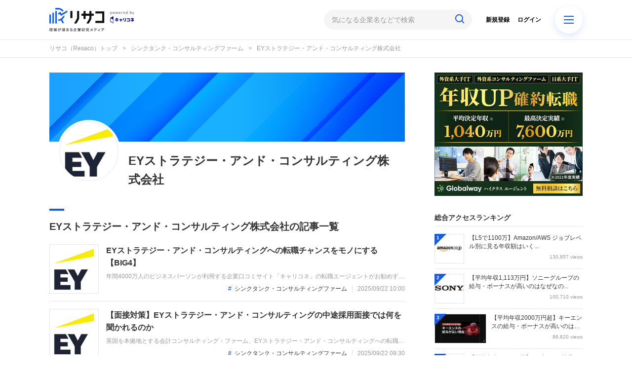

--- FILE ---
content_type: text/html; charset=utf-8
request_url: https://corp-research.jp/company_info/964
body_size: 10224
content:
<!DOCTYPE html>
<html>
<head>
    <!-- Google Tag Manager -->
<script>(function(w,d,s,l,i){w[l]=w[l]||[];w[l].push({'gtm.start':
new Date().getTime(),event:'gtm.js'});var f=d.getElementsByTagName(s)[0],
j=d.createElement(s),dl=l!='dataLayer'?'&l='+l:'';j.async=true;j.src=
'https://www.googletagmanager.com/gtm.js?id='+i+dl;f.parentNode.insertBefore(j,f);
})(window,document,'script','dataLayer','GTM-5SCVDBB');</script>
<!-- End Google Tag Manager -->
  <meta charset="utf-8">
  
  <title>EYストラテジー・アンド・コンサルティング株式会社 | キャリコネ企業研究リサコ（Resaco）| 理解が深まる企業研究メディア</title>
  <meta name="description" content="「リサコ（Resaco） powered by キャリコネ」は、転職活動に役立つ情報を提供します。企業の事業内容・業績・戦略・財務分析から年収・働く環境・面接対策まで広くカバー。大手企業で人事担当／財務担当経験者を執筆陣に迎え、キャリコネに寄せられた働く人の生の声と合わせてリアルにこだわった情報を提供します。">
  <link rel="canonical" href="https://corp-research.jp/company_info/964">

<meta property="og:locale" content="ja_JP">
<meta property="og:title" content="EYストラテジー・アンド・コンサルティング株式会社 | キャリコネ企業研究リサコ（Resaco）| 理解が深まる企業研究メディア">
<meta property="og:type" content="website">
<meta property="og:url" content="https://corp-research.jp/company_info/964">
<meta property="og:description" content="「リサコ（Resaco） powered by キャリコネ」は、転職活動に役立つ情報を提供します。企業の事業内容・業績・戦略・財務分析から年収・働く環境・面接対策まで広くカバー。大手企業で人事担当／財務担当経験者を執筆陣に迎え、キャリコネに寄せられた働く人の生の声と合わせてリアルにこだわった情報を提供します。">
<meta property="og:site_name" content="キャリコネ企業研究リサコ（Resaco）| 理解が深まる企業研究メディア">
    <meta property="og:image" content="https://static.corp-research.jp/uploads/app_setting/image/1/5dbc9eb1-154c-46c9-b3a9-190751b853c3.png">

<meta name="twitter:site" content="@resaco_kenkyu">
<meta name="twitter:card" content="summary">
<meta name="twitter:title" content="EYストラテジー・アンド・コンサルティング株式会社 | キャリコネ企業研究リサコ（Resaco）| 理解が深まる企業研究メディア">
<meta name="twitter:creator" content="@resaco_kenkyu">
  <meta name="twitter:image" content="https://static.corp-research.jp/uploads/app_setting/image/1/5dbc9eb1-154c-46c9-b3a9-190751b853c3.png">
<meta name="twitter:domain" content="corp-research.jp">


    <meta name="viewport" content="width=device-width, initial-scale=1, maximum-scale=1, user-scalable=no">

 
  <script src="/assets/application-ee3c93dbdf0e61017c2ad01861ad0478605479df9610a05d5b1b1102d5c38663.js"></script>
  <link rel="stylesheet" media="all" href="/assets/application-fb66571965e1c747cabc4bfda6bee7b7456a1f954303dda830be010f32e0fa27.css" />
  
  <meta name="csrf-param" content="authenticity_token" />
<meta name="csrf-token" content="+0SumWQeAzeqH8O6eZOxWkW9qL9y1jMuSO97eq9o41rOx9KXwZ0TjxD2pWSXAap+lniJCSqSr3AY61yG6ZvpeA==" />



  <link rel="shortcut icon" type="image/x-icon" href="https://static.corp-research.jp/uploads/app_setting/favicon/1/98c11d8d-f147-42c2-ac37-38814b53f706.png" />
  <link rel="apple-touch-icon" type="image/png" href="https://static.corp-research.jp/uploads/app_setting/touch_icon/1/0a07d7c1-0b81-4070-9dfb-882463f1ea25.png" />

  <link rel="stylesheet" media="screen" href="/styles/index.css" />
    <link rel="stylesheet" media="screen" href="/styles/custom_css.css" />

    <!--Charts.jp-->
<script src="https://cdnjs.cloudflare.com/ajax/libs/Chart.js/2.7.2/Chart.min.js"></script>
<script src="/gw_assets/js/gw-chartjs-plugin-waterfall.min.js"></script>
<script src="/gw_assets/js/gw_chart_custom.js"></script>
<!--End Charts.jp-->
<script src="/gw_assets/js/gw_common.js"></script>
<meta name="google-site-verification" content="_fUuVZvNWuryKf3JFzpnE9IEFKzMuTqbj_0CUz6ku7o" />

</head>

<body class="no-pickups
  " id="wrapper">
  <!-- Google Tag Manager (noscript) -->
<noscript><iframe src="https://www.googletagmanager.com/ns.html?id=GTM-5SCVDBB"
height="0" width="0" style="display:none;visibility:hidden"></iframe></noscript>
<!-- End Google Tag Manager (noscript) -->

    
    <!-- Static navbar -->
  <div class="widget">
  	<script type="text/javascript">
window.dataLayer = window.dataLayer || [];
dataLayer.push({
  'site_type': 'd',
  'PageType': 'HomePage',
});
</script>
</div>
<nav class="navbar" data-div="navbar-fixed-top">
  <div class="container">
    <div class="row">
	
      <div class="col-xs-5 center-position">
        <div class="logo-image-div">
          
          <a href="https://corp-research.jp/"><img class="logo-img logo-image-image" alt="リサコ（Resaco）" src="https://static.corp-research.jp/uploads/app_setting/logo/1/714b8eb4-1594-4878-bcef-de302664d6f7.png" /></a>
        </div>
      </div>
      <div class="col-xs-7 right-position">
        <form class="navbar-form search-article-form keyword-text-form" role="search" id="article_search" action="/articles/search" accept-charset="UTF-8" method="get"><input name="utf8" type="hidden" value="&#x2713;" />

          <div class="form-group">
            <input class="form-control search_placeholder" placeholder="気になる企業名などで検索" type="search" name="q[title_cont]" id="q_title_cont" />
            <button name="button" type="submit" class="btn">
              <span class="glyphicon glyphicon-search glass"></span>
</button>          </div>
          <span id="menu-icon" class="glyphicon glyphicon-menu-hamburger"></span>
          <div id="navbar" class="navbar-position">
            <ul class="nav navbar-nav navbar-right">
  <li class="" style="float: right;"><a class="dispTblCell header-cell" href="/users/sign_in">ログイン</a>
  </li>
  <li class=""><a class="dispTblCell header-cell" href="/users/sign_up">新規登録</a></li>
  
</ul>
          </div>
</form>      </div>
    </div>
  </div>
</nav>
<div id="home-popup-menu" class="hide">
  <div id="popup-menu-control">
    <button type="button" id="close-menu" class="close" data-dismiss="modal" aria-label="Close"><span aria-hidden="true">&times;</span></button>
  </div>
  <div id="menu-area">
    <div id="category-area">
      <h3>記事カテゴリ</h3>
        <div id="item-list">
            <a class="item" href="/%E4%BC%81%E6%A5%AD%E7%A0%94%E7%A9%B6">
              <div class="item-info">
                <img class="" alt="企業研究" src="https://static.corp-research.jp/uploads/category/icon/128/small_9f16194f-f2fb-4e9f-812e-9f19b591efbf.png" />
                <span class="text">企業研究</span>
              </div>
</a>            <a class="item" href="/%E5%B9%B4%E5%8F%8E%E3%83%BB%E5%A0%B1%E9%85%AC%E3%83%BB%E3%83%9C%E3%83%BC%E3%83%8A%E3%82%B9">
              <div class="item-info">
                <img class="" alt="年収・報酬・ボーナス" src="https://static.corp-research.jp/uploads/category/icon/22/small_b68ea876-7b19-4486-8646-0d83f52ced3d.png" />
                <span class="text">年収・報酬・ボーナス</span>
              </div>
</a>            <a class="item" href="/%E9%9D%A2%E6%8E%A5%E5%AF%BE%E7%AD%96">
              <div class="item-info">
                <img class="" alt="面接対策" src="https://static.corp-research.jp/uploads/category/icon/129/small_f2a02911-eab7-4a40-b394-6600adf10ba5.png" />
                <span class="text">面接対策</span>
              </div>
</a>            <a class="item" href="/%E3%83%8F%E3%82%A4%E3%82%AF%E3%83%A9%E3%82%B9%E8%BB%A2%E8%81%B7">
              <div class="item-info">
                <img class="" alt="ハイクラス転職" src="https://static.corp-research.jp/uploads/category/icon/142/small_d0cd019a-5ca7-4011-bdf4-791f3b2c3234.png" />
                <span class="text">ハイクラス転職</span>
              </div>
</a>            <a class="item" href="/%E4%BC%81%E6%A5%AD%E5%8F%A3%E3%82%B3%E3%83%9F%E5%88%86%E6%9E%90">
              <div class="item-info">
                <img class="" alt="企業口コミ分析" src="https://static.corp-research.jp/uploads/category/icon/139/small_b4e74edc-a1fd-45eb-a76c-f42a640082e3.png" />
                <span class="text">企業口コミ分析</span>
              </div>
</a>            <a class="item" href="/%E8%BB%A2%E8%81%B7%E3%82%A4%E3%83%B3%E3%82%BF%E3%83%93%E3%83%A5%E3%83%BC">
              <div class="item-info">
                <img class="" alt="転職インタビュー" src="https://static.corp-research.jp/uploads/category/icon/143/small_d2c3a4e4-3eec-4ce0-85c5-52e89fa94188.png" />
                <span class="text">転職インタビュー</span>
              </div>
</a>            <a class="item" href="/%E8%A9%B1%E9%A1%8C%E4%BC%81%E6%A5%AD%E3%81%AE%E5%8F%A3%E3%82%B3%E3%83%9F">
              <div class="item-info">
                <img class="" alt="話題企業の口コミ" src="https://static.corp-research.jp/uploads/category/icon/140/small_92e92c3d-cb57-45a9-8f7b-4851dbea0897.png" />
                <span class="text">話題企業の口コミ</span>
              </div>
</a>        </div>
    </div>
    <div id="industry-area">
      <h3>業界から企業を探す</h3>
        <div id="item-list">
            <a class="item" href="/%E6%A5%AD%E7%95%8C/%E3%82%B7%E3%83%B3%E3%82%AF%E3%82%BF%E3%83%B3%E3%82%AF%E3%83%BB%E3%82%B3%E3%83%B3%E3%82%B5%E3%83%AB%E3%83%86%E3%82%A3%E3%83%B3%E3%82%B0%E3%83%95%E3%82%A1%E3%83%BC%E3%83%A0">
              <div class="item-info">
                <span class="text">シンクタンク・コンサルティングファーム</span>
              </div>
</a>            <a class="item" href="/%E6%A5%AD%E7%95%8C/%E5%A4%96%E8%B3%87%E7%B3%BB%E9%87%91%E8%9E%8D%E3%83%BB%E8%A8%BC%E5%88%B8%EF%BC%8F%E3%82%B3%E3%83%B3%E3%82%B5%E3%83%AB">
              <div class="item-info">
                <span class="text">外資系金融・証券／コンサル</span>
              </div>
</a>            <a class="item" href="/%E6%A5%AD%E7%95%8C/%E9%87%91%E8%9E%8D%E3%83%BB%E8%A8%BC%E5%88%B8">
              <div class="item-info">
                <span class="text">金融・証券</span>
              </div>
</a>            <a class="item" href="/%E6%A5%AD%E7%95%8C/%E5%95%86%E7%A4%BE%EF%BC%8F%E3%82%A8%E3%83%8D%E3%83%AB%E3%82%AE%E3%83%BC%EF%BC%8F%E5%85%AC%E5%85%B1%E3%82%B5%E3%83%BC%E3%83%93%E3%82%B9">
              <div class="item-info">
                <span class="text">商社／エネルギー／公共サービス</span>
              </div>
</a>            <a class="item" href="/%E6%A5%AD%E7%95%8C/%E5%A4%96%E8%B3%87%E7%B3%BB%E3%83%A1%E3%83%BC%E3%82%AB%E3%83%BC%EF%BC%8FIT%EF%BC%8F%E3%81%9D%E3%81%AE%E4%BB%96">
              <div class="item-info">
                <span class="text">外資系メーカー／IT／その他</span>
              </div>
</a>            <a class="item" href="/%E6%A5%AD%E7%95%8C/%E3%83%A1%E3%83%BC%E3%82%AB%E3%83%BC">
              <div class="item-info">
                <span class="text">メーカー</span>
              </div>
</a>            <a class="item" href="/%E6%A5%AD%E7%95%8C/%E9%80%9A%E4%BF%A1%E3%83%BBIT">
              <div class="item-info">
                <span class="text">通信・IT</span>
              </div>
</a>            <a class="item" href="/%E6%A5%AD%E7%95%8C/%E3%83%87%E3%83%99%E3%83%AD%E3%83%83%E3%83%91%E3%83%BB%E4%B8%8D%E5%8B%95%E7%94%A3">
              <div class="item-info">
                <span class="text">デベロッパ・不動産</span>
              </div>
</a>            <a class="item" href="/%E6%A5%AD%E7%95%8C/%E3%83%9E%E3%82%B9%E3%82%B3%E3%83%9F%E3%83%BB%E5%BA%83%E5%91%8A%EF%BC%8F%E3%82%B2%E3%83%BC%E3%83%A0%E3%83%BB%E3%82%A8%E3%83%B3%E3%82%BF%E3%83%A1">
              <div class="item-info">
                <span class="text">マスコミ・広告／ゲーム・エンタメ</span>
              </div>
</a>            <a class="item" href="/%E6%A5%AD%E7%95%8C/%E5%B0%8F%E5%A3%B2%E3%83%BB%E9%A3%B2%E9%A3%9F%EF%BC%8F%E6%B5%81%E9%80%9A%EF%BC%8F%E3%82%B5%E3%83%BC%E3%83%93%E3%82%B9%E3%83%BB%E6%95%99%E8%82%B2%EF%BC%8F%E3%81%9D%E3%81%AE%E4%BB%96">
              <div class="item-info">
                <span class="text">小売・飲食／流通／サービス・教育／その他</span>
              </div>
</a>        </div>
    </div>
  </div>
</div>

        <script type="application/ld+json">
  {
    "@context": "http://schema.org",
    "@type": "BreadcrumbList",
    "itemListElement":
    [
    {
      "@type": "ListItem",
      "position": 1,
      "item":
        {
          "@id": "https://corp-research.jp/",
          "name": "リサコ（Resaco）トップ"
        }
    },
    {
      "@type": "ListItem",
      "position": 2,
      "item":
      {
          "@id": "https://corp-research.jp/company_info/964",
          "name": "EYストラテジー・アンド・コンサルティング株式会社"
      }
    }
    ]
  }
</script>
  
<div class="breadcrumb-area">
	<ol class="breadcrumb">
			<li><a href="/">リサコ（Resaco）トップ</a></li>
	  		<li><a href="/%E6%A5%AD%E7%95%8C/%E3%82%B7%E3%83%B3%E3%82%AF%E3%82%BF%E3%83%B3%E3%82%AF%E3%83%BB%E3%82%B3%E3%83%B3%E3%82%B5%E3%83%AB%E3%83%86%E3%82%A3%E3%83%B3%E3%82%B0%E3%83%95%E3%82%A1%E3%83%BC%E3%83%A0">シンクタンク・コンサルティングファーム</a></li>
	  <li class="active">EYストラテジー・アンド・コンサルティング株式会社</li>
	</ol>
</div>

  <div class="container contents" id="">
    <div class="maskblack"></div>
    <p id="notice" style="display:none"></p>
    
<div id="main-container">
  <div id="corp-detail">
    <div id="head-area">
      <img alt="EYストラテジー・アンド・コンサルティング株式会社" src="https://static.corp-research.jp/uploads/corp/image/964/thumb_lg_open-uri20221027-16593-t187hr" width="100" height="100" />
      <h3>EYストラテジー・アンド・コンサルティング株式会社</h3>
    </div>

    <div id="head-image">
      
    </div>

    <hr class="title-ueno-sen">
    <h3>EYストラテジー・アンド・コンサルティング株式会社の記事一覧</h3>
    <div id="corp-article-list">
          <div class="related-corp-articles">
              <div class="related-article">
                <a class="related-article-link" alt="EYストラテジー・アンド・コンサルティング株式会社" size="100x100" href="/articles/6263">
                <img class="media-object corp-img-logo 2" alt="EYストラテジー・アンド・コンサルティングへの転職チャンスをモノにする【BIG4】" src="https://static.corp-research.jp/uploads/corp/image/964/thumb_lg_open-uri20221027-16593-t187hr" />
                  <div class="related-article-text">
                  <h4>EYストラテジー・アンド・コンサルティングへの転職チャンスをモノにする【BIG4】</h4>
                  <p class="about-corp">年間4000万人のビジネスパーソンが利用する企業口コミサイト「キャリコネ」の転職エージェントがお勧めするイチオシ企業をご紹介します。今回はBIG4の一角を占める大手コンサル会社のEYストラテジー・アンド・コンサルティング株式会社（EYSC）です。採用面接対策にご活用ください。</p>
                </div>
</a>                <div class="about-corp-bottom"><a class="industry_link" href="/%E6%A5%AD%E7%95%8C/%E3%82%B7%E3%83%B3%E3%82%AF%E3%82%BF%E3%83%B3%E3%82%AF%E3%83%BB%E3%82%B3%E3%83%B3%E3%82%B5%E3%83%AB%E3%83%86%E3%82%A3%E3%83%B3%E3%82%B0%E3%83%95%E3%82%A1%E3%83%BC%E3%83%A0">シンクタンク・コンサルティングファーム</a><span class="published_at">2025/09/22 10:00</span></div>
              </div>
              <div class="related-article">
                <a class="related-article-link" alt="EYストラテジー・アンド・コンサルティング株式会社" size="100x100" href="/articles/5571">
                <img class="media-object corp-img-logo 2" alt="【面接対策】EYストラテジー・アンド・コンサルティングの中途採用面接では何を聞かれるのか" src="https://static.corp-research.jp/uploads/corp/image/964/thumb_lg_open-uri20221027-16593-t187hr" />
                  <div class="related-article-text">
                  <h4>【面接対策】EYストラテジー・アンド・コンサルティングの中途採用面接では何を聞かれるのか</h4>
                  <p class="about-corp">英国を本拠地とする会計コンサルティング・ファーム、EYストラテジー・アンド・コンサルティングへの転職。採用面接では新卒の場合と違い、成果を具体的に問われるほか、キャリアシートだけでは見えてこない「人間性」も評価されます。即戦力として、共に働く仲間として多角的に評価されるのでしっかり対策をしましょう。</p>
                </div>
</a>                <div class="about-corp-bottom"><a class="industry_link" href="/%E6%A5%AD%E7%95%8C/%E3%82%B7%E3%83%B3%E3%82%AF%E3%82%BF%E3%83%B3%E3%82%AF%E3%83%BB%E3%82%B3%E3%83%B3%E3%82%B5%E3%83%AB%E3%83%86%E3%82%A3%E3%83%B3%E3%82%B0%E3%83%95%E3%82%A1%E3%83%BC%E3%83%A0">シンクタンク・コンサルティングファーム</a><span class="published_at">2025/09/22 09:30</span></div>
              </div>
        </div>
    </div>
    <div id="corp-info-area">
<!--      <div id="header-line"></div>-->
      <hr class="title-ueno-sen">
      <h3>EYストラテジー・アンド・コンサルティング株式会社の企業情報</h3>
      <p></p>
      <div id="corp-info-detail">
        <div class="detail-row"><p class="detail-type">業界区分</p><p class="detail-value"><a href="/%E6%A5%AD%E7%95%8C/%E3%82%B7%E3%83%B3%E3%82%AF%E3%82%BF%E3%83%B3%E3%82%AF%E3%83%BB%E3%82%B3%E3%83%B3%E3%82%B5%E3%83%AB%E3%83%86%E3%82%A3%E3%83%B3%E3%82%B0%E3%83%95%E3%82%A1%E3%83%BC%E3%83%A0">シンクタンク・コンサルティングファーム</a></p></div>
          <div class="detail-row"><p class="detail-type">URL</p><p class="detail-value"><a target="_blank" rel="nofollow noopener" href="https://www.ey.com/ja_jp/people/ey-strategy-and-consulting">https://www.ey.com/ja_jp/people/ey-strategy-and-consulting</a></p></div>
          <div class="detail-row"><p class="detail-type">住所</p><p class="detail-value">東京都千代田区有楽町1丁目1番2号</p></div>
          <div class="detail-row"><p class="detail-type">代表者</p><p class="detail-value">近藤聡</p></div>
          <div class="detail-row"><p class="detail-type">資本金</p><p class="detail-value">¥450,000</p></div>
          <div class="detail-row"><p class="detail-type">設立年</p><p class="detail-value">42736</p></div>
          <div class="detail-row"><p class="detail-type">上場区分</p><p class="detail-value">非上場</p></div>
      </div>
        <div id="careerconne-link-area">
          <a class="careerconne-link" target="_blank" rel="noopener" href="https://careerconnection.jp/review/532269">
            <span>最新情報・口コミを見る（キャリコネ）</span>
            <span class="glyphicon glyphicon-new-window site-color" aria-hidden="true"></span>
</a>        </div>
    </div>
    <div id="another-corps-area">
<!--      <div id="header-line"></div>-->
      <hr class="title-ueno-sen">
      <h3>シンクタンク・コンサルティングファームの企業</h3>
        <div id="another-corps-list">
            <a href="/company_info/478">
              <div class="another-corp">
                <img alt="株式会社船井総合研究所" src="https://static.corp-research.jp/uploads/corp/image/478/thumb_lg_open-uri20221027-16593-reo79" />
                <div class="corp-name-area">
                  <span>株式会社船井総合研究所</span>
                </div>
              </div>
</a>            <a href="/company_info/602">
              <div class="another-corp">
                <img alt="株式会社オオバ" src="https://static.corp-research.jp/uploads/corp/image/602/thumb_lg_open-uri20221027-16593-11xh1fn" />
                <div class="corp-name-area">
                  <span>株式会社オオバ</span>
                </div>
              </div>
</a>            <a href="/company_info/35">
              <div class="another-corp">
                <img alt="株式会社野村総合研究所" src="https://static.corp-research.jp/uploads/corp/image/35/thumb_lg_open-uri20221027-16593-795ux" />
                <div class="corp-name-area">
                  <span>株式会社野村総合研究所</span>
                </div>
              </div>
</a>            <a href="/company_info/640">
              <div class="another-corp">
                <img alt="明豊ファシリティワークス株式会社" src="https://static.corp-research.jp/uploads/corp/image/640/thumb_lg_open-uri20221027-16593-1p07ync" />
                <div class="corp-name-area">
                  <span>明豊ファシリティワークス株式会社</span>
                </div>
              </div>
</a>            <a href="/company_info/824">
              <div class="another-corp">
                <img alt="株式会社ベイカレント・コンサルティング" src="https://static.corp-research.jp/uploads/corp/image/824/thumb_lg_open-uri20221027-16593-1c6faj8" />
                <div class="corp-name-area">
                  <span>株式会社ベイカレント・コンサルティング</span>
                </div>
              </div>
</a>        </div>
      <div id="industry-bottom">
        <a class="industry-link" href="/%E6%A5%AD%E7%95%8C/%E3%82%B7%E3%83%B3%E3%82%AF%E3%82%BF%E3%83%B3%E3%82%AF%E3%83%BB%E3%82%B3%E3%83%B3%E3%82%B5%E3%83%AB%E3%83%86%E3%82%A3%E3%83%B3%E3%82%B0%E3%83%95%E3%82%A1%E3%83%BC%E3%83%A0">
          <span>シンクタンク・コンサルティングファームの企業一覧<img src="/assets/arrow_circle-597118bc0754e826ea71624ac9206f31ef1f21fc959666df440de8f09b1f390b.png" alt="Arrow circle" /></span>
</a>      </div>
    </div>

    <div id="another-industry-area"  class="_company">
      <hr class="title-ueno-sen">
      <h4>他の業界から企業を探す</h4>
        <div id="another-industry-list">
            <a href="/%E6%A5%AD%E7%95%8C/%E5%A4%96%E8%B3%87%E7%B3%BB%E9%87%91%E8%9E%8D%E3%83%BB%E8%A8%BC%E5%88%B8%EF%BC%8F%E3%82%B3%E3%83%B3%E3%82%B5%E3%83%AB">
              <div class="another-industry ">
                <p>外資系金融・証券／コンサル</p>
                <span class="glyphicon glyphicon-chevron-right site-color" aria-hidden="true"></span>
              </div>
</a>            <a href="/%E6%A5%AD%E7%95%8C/%E9%87%91%E8%9E%8D%E3%83%BB%E8%A8%BC%E5%88%B8">
              <div class="another-industry ">
                <p>金融・証券</p>
                <span class="glyphicon glyphicon-chevron-right site-color" aria-hidden="true"></span>
              </div>
</a>            <a href="/%E6%A5%AD%E7%95%8C/%E5%95%86%E7%A4%BE%EF%BC%8F%E3%82%A8%E3%83%8D%E3%83%AB%E3%82%AE%E3%83%BC%EF%BC%8F%E5%85%AC%E5%85%B1%E3%82%B5%E3%83%BC%E3%83%93%E3%82%B9">
              <div class="another-industry ">
                <p>商社／エネルギー／公共サービス</p>
                <span class="glyphicon glyphicon-chevron-right site-color" aria-hidden="true"></span>
              </div>
</a>            <a href="/%E6%A5%AD%E7%95%8C/%E5%A4%96%E8%B3%87%E7%B3%BB%E3%83%A1%E3%83%BC%E3%82%AB%E3%83%BC%EF%BC%8FIT%EF%BC%8F%E3%81%9D%E3%81%AE%E4%BB%96">
              <div class="another-industry ">
                <p>外資系メーカー／IT／その他</p>
                <span class="glyphicon glyphicon-chevron-right site-color" aria-hidden="true"></span>
              </div>
</a>            <a href="/%E6%A5%AD%E7%95%8C/%E3%83%A1%E3%83%BC%E3%82%AB%E3%83%BC">
              <div class="another-industry ">
                <p>メーカー</p>
                <span class="glyphicon glyphicon-chevron-right site-color" aria-hidden="true"></span>
              </div>
</a>            <a href="/%E6%A5%AD%E7%95%8C/%E9%80%9A%E4%BF%A1%E3%83%BBIT">
              <div class="another-industry ">
                <p>通信・IT</p>
                <span class="glyphicon glyphicon-chevron-right site-color" aria-hidden="true"></span>
              </div>
</a>            <a href="/%E6%A5%AD%E7%95%8C/%E3%83%87%E3%83%99%E3%83%AD%E3%83%83%E3%83%91%E3%83%BB%E4%B8%8D%E5%8B%95%E7%94%A3">
              <div class="another-industry ">
                <p>デベロッパ・不動産</p>
                <span class="glyphicon glyphicon-chevron-right site-color" aria-hidden="true"></span>
              </div>
</a>            <a href="/%E6%A5%AD%E7%95%8C/%E3%83%9E%E3%82%B9%E3%82%B3%E3%83%9F%E3%83%BB%E5%BA%83%E5%91%8A%EF%BC%8F%E3%82%B2%E3%83%BC%E3%83%A0%E3%83%BB%E3%82%A8%E3%83%B3%E3%82%BF%E3%83%A1">
              <div class="another-industry last-row">
                <p>マスコミ・広告／ゲーム・エンタメ</p>
                <span class="glyphicon glyphicon-chevron-right site-color" aria-hidden="true"></span>
              </div>
</a>            <a href="/%E6%A5%AD%E7%95%8C/%E5%B0%8F%E5%A3%B2%E3%83%BB%E9%A3%B2%E9%A3%9F%EF%BC%8F%E6%B5%81%E9%80%9A%EF%BC%8F%E3%82%B5%E3%83%BC%E3%83%93%E3%82%B9%E3%83%BB%E6%95%99%E8%82%B2%EF%BC%8F%E3%81%9D%E3%81%AE%E4%BB%96">
              <div class="another-industry last-row">
                <p>小売・飲食／流通／サービス・教育／その他</p>
                <span class="glyphicon glyphicon-chevron-right site-color" aria-hidden="true"></span>
              </div>
</a>        </div>
    </div>
  </div>
  <div class="right-area">
    <div class="fixedSidebar">
      
    <div class="sidemenu ad">
  	<div style="margin-top:-5px;">
<a href="https://www.globalway.co.jp/lp/rs/" target="_blank"><img class="alignnone size-full wp-image-465" src="https://static.corp-research.jp/uploads/image_manager/image/71/414b4093-cfaa-4686-9910-c151492bb308.jpg" alt="wiget_w300" width="300" height="250" alt="Globalway Agent" vspace="5"/></a>
</div>
</div>


             <div class="sidemenu ranking daily">
    

      <h4 class="title">総合アクセスランキング</h4>

    <hr>
        <div class="media ranking-list daily??" data-href="/articles/6056">

          <span class='circle'>1</span>
          <div class="media-left _daily_rank">
            <a href="/articles/6056"><img class="media-object corp-img-logo 2 " alt="【L5で1100万】Amazon/AWS ジョブレベル別に見る年収額はいくら" src="https://static.corp-research.jp/uploads/corp/image/793/thumb_lg_open-uri20221027-16593-19m0ftc" /></a>
          </div>
          <div class="media-body">
            <p><a class="title" href="/articles/6056">【L5で1100万】Amazon/AWS ジョブレベル別に見る年収額はいく...</a></p>
            <p>
              <span class="view">130,857 views</span>
            </p>
          </div>
        </div>
        <div class="media ranking-list daily??" data-href="/articles/4112">

          <span class='circle'>2</span>
          <div class="media-left _daily_rank">
            <a href="/articles/4112"><img class="media-object corp-img-logo 2 " alt="【平均年収1,113万円】ソニーグループの給与・ボーナスが高いのはなぜなのか" src="https://static.corp-research.jp/uploads/corp/image/158/thumb_lg_open-uri20221027-16593-vy9n39" /></a>
          </div>
          <div class="media-body">
            <p><a class="title" href="/articles/4112">【平均年収1,113万円】ソニーグループの給与・ボーナスが高いのはなぜなの...</a></p>
            <p>
              <span class="view">100,710 views</span>
            </p>
          </div>
        </div>
        <div class="media ranking-list daily??" data-href="/articles/3572">

          <span class='circle'>3</span>
          <div class="media-left _daily_rank">
            <a href="/articles/3572"><img class="media-object corp-img-back 1 " alt="【平均年収2000万円超】キーエンスの給与・ボーナスが高いのはなぜなのか" src="https://static.corp-research.jp/uploads/article/background_img/3572/thumb_sm_unnamed__9_.jpg" /></a>
          </div>
          <div class="media-body">
            <p><a class="title" href="/articles/3572">【平均年収2000万円超】キーエンスの給与・ボーナスが高いのはなぜなのか</a></p>
            <p>
              <span class="view">88,820 views</span>
            </p>
          </div>
        </div>
        <div class="media ranking-list daily??" data-href="/articles/4438">

          <span class='circle'>4</span>
          <div class="media-left _daily_rank">
            <a href="/articles/4438"><img class="media-object corp-img-logo 2 " alt="【平均年収685.5万円】ナブテスコ社員の給料は実際いくらもらっているのか？" src="https://static.corp-research.jp/uploads/corp/image/685/thumb_lg_open-uri20221027-16593-ut5pf7" /></a>
          </div>
          <div class="media-body">
            <p><a class="title" href="/articles/4438">【平均年収685.5万円】ナブテスコ社員の給料は実際いくらもらっているのか...</a></p>
            <p>
              <span class="view">88,398 views</span>
            </p>
          </div>
        </div>
        <div class="media ranking-list daily??" data-href="/articles/3574">

          <span class='circle'>5</span>
          <div class="media-left _daily_rank">
            <a href="/articles/3574"><img class="media-object corp-img-logo 2 " alt="【平均年収1232万円】野村総合研究所の給与・ボーナスが高いのはなぜなのか" src="https://static.corp-research.jp/uploads/corp/image/35/thumb_lg_open-uri20221027-16593-795ux" /></a>
          </div>
          <div class="media-body">
            <p><a class="title" href="/articles/3574">【平均年収1232万円】野村総合研究所の給与・ボーナスが高いのはなぜなのか...</a></p>
            <p>
              <span class="view">80,577 views</span>
            </p>
          </div>
        </div>
      <a class="all-ranking-link" href="/articles/ranking">
        <span>総合アクセスランキング</span>
        <span><img src="/assets/arrow_circle-597118bc0754e826ea71624ac9206f31ef1f21fc959666df440de8f09b1f390b.png" alt="Arrow circle" /></span>
</a>  </div>


    <div class="sidemenu ad">
  	<div style="margin-top:-5px;">
<a href="https://news.careerconnection.jp/dx_target/next-dx-leader-original/" target="_blank"><img class="alignnone size-full wp-image-465" src="https://static.corp-research.jp/uploads/image_manager/image/69/cc229495-4007-4817-848d-fa6d83ad20dc.jpg"  alt="NEXT_DX_LEADER" vspace="5"/></a>
</div>

</div>

     
    
    <div class="recommends-area">
      <hr class="title-ueno-sen">
      <h4 class="title">ピックアップ</h4>
              <div class="recommends-list">
                <div class="media ranking-list"  style="border: none;" data-href="/articles/6196">
                  <div class="media-left">
                    <a href="/articles/6196"><img class="media-object corp-img-back 1 " alt="アクセンチュアへの転職チャンスをモノにする【世界最大級のコンサルティング会社】" src="https://static.corp-research.jp/uploads/article/background_img/6196/thumb_sm_%E3%82%A2%E3%82%AF%E3%82%BB%E3%83%B3%E3%83%81%E3%83%A5%E3%82%A2.jpg" /></a>
                  </div>
                  <div class="media-body">
                    <p class="maBottom0"><a class="title" href="/articles/6196">アクセンチュアへの転職チャンスをモノにする【世界最大級のコンサルティング会...</a></p>
                    <p class="description">
                    </p>
                    <p>
                    </p>
                  </div>
                </div>
              </div>
          <hr>
              <div class="recommends-list">
                <div class="media ranking-list"  style="border: none;" data-href="/articles/6102">
                  <div class="media-left">
                    <a href="/articles/6102"><img class="media-object corp-img-back 1 " alt="HubSpot Japan（ハブスポット）への転職チャンスをモノにする【クラウド型CRM】" src="https://static.corp-research.jp/uploads/article/background_img/6102/thumb_sm_HubSpot.png" /></a>
                  </div>
                  <div class="media-body">
                    <p class="maBottom0"><a class="title" href="/articles/6102">HubSpot Japan（ハブスポット）への転職チャンスをモノにする【ク...</a></p>
                    <p class="description">
                    </p>
                    <p>
                    </p>
                  </div>
                </div>
              </div>
          <hr>
              <div class="recommends-list">
                <div class="media ranking-list"  style="border: none;" data-href="/articles/4835">
                  <div class="media-left">
                    <a href="/articles/4835"><img class="media-object corp-img-back 1 " alt="【面接対策】Amazon（アマゾンジャパン）の中途採用面接では何を聞かれるのか" src="https://static.corp-research.jp/uploads/article/background_img/4835/thumb_sm_Amazon.jpg" /></a>
                  </div>
                  <div class="media-body">
                    <p class="maBottom0"><a class="title" href="/articles/4835">【面接対策】Amazon（アマゾンジャパン）の中途採用面接では何を聞かれる...</a></p>
                    <p class="description">
                    </p>
                    <p>
                    </p>
                  </div>
                </div>
              </div>
          <hr>
              <div class="recommends-list">
                <div class="media ranking-list"  style="border: none;" data-href="/articles/6120">
                  <div class="media-left">
                    <a href="/articles/6120"><img class="media-object corp-img-back 1 " alt="日本IBMにいま転職すべき理由と留意点【AIと共創型イノベーション戦略】" src="https://static.corp-research.jp/uploads/article/background_img/6120/thumb_sm_%E6%97%A5%E6%9C%ACIBM.jpg" /></a>
                  </div>
                  <div class="media-body">
                    <p class="maBottom0"><a class="title" href="/articles/6120">日本IBMにいま転職すべき理由と留意点【AIと共創型イノベーション戦略】</a></p>
                    <p class="description">
                    </p>
                    <p>
                    </p>
                  </div>
                </div>
              </div>
          <hr>
              <div class="recommends-list">
                <div class="media ranking-list"  style="border: none;" data-href="/articles/4943">
                  <div class="media-left">
                    <a href="/articles/4943"><img class="media-object corp-img-logo 2 " alt="【面接対策】リクルートの中途採用面接では何を聞かれるのか" src="https://static.corp-research.jp/uploads/corp/image/1058/thumb_lg_open-uri20221027-16593-kivhn5" /></a>
                  </div>
                  <div class="media-body">
                    <p class="maBottom0"><a class="title" href="/articles/4943">【面接対策】リクルートの中途採用面接では何を聞かれるのか</a></p>
                    <p class="description">
                    </p>
                    <p>
                    </p>
                  </div>
                </div>
              </div>
          <hr>
              <div class="recommends-list">
                <div class="media ranking-list"  style="border: none;" data-href="/articles/4561">
                  <div class="media-left">
                    <a href="/articles/4561"><img class="media-object corp-img-logo 2 " alt="【面接対策】アクセンチュアの中途採用面接では何を聞かれるのか" src="https://static.corp-research.jp/uploads/corp/image/328/thumb_lg_open-uri20221027-16593-eokagt" /></a>
                  </div>
                  <div class="media-body">
                    <p class="maBottom0"><a class="title" href="/articles/4561">【面接対策】アクセンチュアの中途採用面接では何を聞かれるのか</a></p>
                    <p class="description">
                    </p>
                    <p>
                    </p>
                  </div>
                </div>
              </div>
          <hr>
    </div>


        <div class="sidemenu tags">
      <hr class="title-ueno-sen">
      <p class="title">最近話題のキーワード</p>
        <a class="btn btn-xs btn-default btn-tag tag-position" href="/Amazon%E3%81%AE%E8%A8%98%E4%BA%8B%E3%81%BE%E3%81%A8%E3%82%81%EF%BD%9C%E3%82%AD%E3%83%A3%E3%83%AA%E3%82%B3%E3%83%8D%E4%BC%81%E6%A5%AD%E7%A0%94%E7%A9%B6-Resaco">
          <span class="tag-name tag_hash_icon">Amazon</span>
</a>        </li>
        <a class="btn btn-xs btn-default btn-tag tag-position" href="/%E3%82%A2%E3%83%9E%E3%82%BE%E3%83%B3%E3%82%B8%E3%83%A3%E3%83%91%E3%83%B3%E3%81%AE%E8%A8%98%E4%BA%8B%E3%81%BE%E3%81%A8%E3%82%81%EF%BD%9C%E3%82%AD%E3%83%A3%E3%83%AA%E3%82%B3%E3%83%8D%E4%BC%81%E6%A5%AD%E7%A0%94%E7%A9%B6-Resaco">
          <span class="tag-name tag_hash_icon">アマゾンジャパン</span>
</a>        </li>
        <a class="btn btn-xs btn-default btn-tag tag-position" href="/AWS%E3%81%AE%E8%A8%98%E4%BA%8B%E3%81%BE%E3%81%A8%E3%82%81%EF%BD%9C%E3%82%AD%E3%83%A3%E3%83%AA%E3%82%B3%E3%83%8D%E4%BC%81%E6%A5%AD%E7%A0%94%E7%A9%B6-Resaco">
          <span class="tag-name tag_hash_icon">AWS</span>
</a>        </li>
        <a class="btn btn-xs btn-default btn-tag tag-position" href="/%E3%82%A2%E3%83%9E%E3%82%BE%E3%83%B3%20%E3%82%A6%E3%82%A7%E3%83%96%20%E3%82%B5%E3%83%BC%E3%83%93%E3%82%B9%20%E3%82%B8%E3%83%A3%E3%83%91%E3%83%B3%E3%81%AE%E8%A8%98%E4%BA%8B%E3%81%BE%E3%81%A8%E3%82%81%EF%BD%9C%E3%82%AD%E3%83%A3%E3%83%AA%E3%82%B3%E3%83%8D%E4%BC%81%E6%A5%AD%E7%A0%94%E7%A9%B6-Resaco">
          <span class="tag-name tag_hash_icon">アマゾン ウェブ サービス ジャパン</span>
</a>        </li>
        <a class="btn btn-xs btn-default btn-tag tag-position" href="/%E5%A4%96%E8%B3%87%E7%B3%BB%E3%81%AE%E8%A8%98%E4%BA%8B%E3%81%BE%E3%81%A8%E3%82%81%EF%BD%9C%E3%82%AD%E3%83%A3%E3%83%AA%E3%82%B3%E3%83%8D%E4%BC%81%E6%A5%AD%E7%A0%94%E7%A9%B6-Resaco">
          <span class="tag-name tag_hash_icon">外資系</span>
</a>        </li>
        <a class="btn btn-xs btn-default btn-tag tag-position" href="/%E3%83%8F%E3%82%A4%E3%82%AF%E3%83%A9%E3%82%B9%E6%B1%82%E4%BA%BA%E3%81%AE%E8%A8%98%E4%BA%8B%E3%81%BE%E3%81%A8%E3%82%81%EF%BD%9C%E3%82%AD%E3%83%A3%E3%83%AA%E3%82%B3%E3%83%8D%E4%BC%81%E6%A5%AD%E7%A0%94%E7%A9%B6-Resaco">
          <span class="tag-name tag_hash_icon">ハイクラス求人</span>
</a>        </li>
        <a class="btn btn-xs btn-default btn-tag tag-position" href="/%E5%A4%96%E8%B3%87%E7%B3%BBIT%E3%81%AE%E8%A8%98%E4%BA%8B%E3%81%BE%E3%81%A8%E3%82%81%EF%BD%9C%E3%82%AD%E3%83%A3%E3%83%AA%E3%82%B3%E3%83%8D%E4%BC%81%E6%A5%AD%E7%A0%94%E7%A9%B6-Resaco">
          <span class="tag-name tag_hash_icon">外資系IT</span>
</a>        </li>
        <a class="btn btn-xs btn-default btn-tag tag-position" href="/%E3%82%BD%E3%83%8B%E3%83%BC%E3%81%AE%E8%A8%98%E4%BA%8B%E3%81%BE%E3%81%A8%E3%82%81%EF%BD%9C%E3%82%AD%E3%83%A3%E3%83%AA%E3%82%B3%E3%83%8D%E4%BC%81%E6%A5%AD%E7%A0%94%E7%A9%B6-Resaco">
          <span class="tag-name tag_hash_icon">ソニー</span>
</a>        </li>
        <a class="btn btn-xs btn-default btn-tag tag-position" href="/SONY%E3%81%AE%E8%A8%98%E4%BA%8B%E3%81%BE%E3%81%A8%E3%82%81%EF%BD%9C%E3%82%AD%E3%83%A3%E3%83%AA%E3%82%B3%E3%83%8D%E4%BC%81%E6%A5%AD%E7%A0%94%E7%A9%B6-Resaco">
          <span class="tag-name tag_hash_icon">SONY</span>
</a>        </li>
        <a class="btn btn-xs btn-default btn-tag tag-position" href="/%E6%97%A5%E7%B5%8C225%E3%81%AE%E8%A8%98%E4%BA%8B%E3%81%BE%E3%81%A8%E3%82%81%EF%BD%9C%E3%82%AD%E3%83%A3%E3%83%AA%E3%82%B3%E3%83%8D%E4%BC%81%E6%A5%AD%E7%A0%94%E7%A9%B6-Resaco">
          <span class="tag-name tag_hash_icon">日経225</span>
</a>        </li>
        <a class="btn btn-xs btn-default btn-tag tag-position" href="/TOPIX%20Core30%E3%81%AE%E8%A8%98%E4%BA%8B%E3%81%BE%E3%81%A8%E3%82%81%EF%BD%9C%E3%82%AD%E3%83%A3%E3%83%AA%E3%82%B3%E3%83%8D%E4%BC%81%E6%A5%AD%E7%A0%94%E7%A9%B6-Resaco">
          <span class="tag-name tag_hash_icon">TOPIX Core30</span>
</a>        </li>
        <a class="btn btn-xs btn-default btn-tag tag-position" href="/%E3%82%AD%E3%83%BC%E3%82%A8%E3%83%B3%E3%82%B9%E3%81%AE%E8%A8%98%E4%BA%8B%E3%81%BE%E3%81%A8%E3%82%81%EF%BD%9C%E3%82%AD%E3%83%A3%E3%83%AA%E3%82%B3%E3%83%8D%E4%BC%81%E6%A5%AD%E7%A0%94%E7%A9%B6-Resaco">
          <span class="tag-name tag_hash_icon">キーエンス</span>
</a>        </li>
        <a class="btn btn-xs btn-default btn-tag tag-position" href="/KEYENCE%E3%81%AE%E8%A8%98%E4%BA%8B%E3%81%BE%E3%81%A8%E3%82%81%EF%BD%9C%E3%82%AD%E3%83%A3%E3%83%AA%E3%82%B3%E3%83%8D%E4%BC%81%E6%A5%AD%E7%A0%94%E7%A9%B6-Resaco">
          <span class="tag-name tag_hash_icon">KEYENCE</span>
</a>        </li>
        <a class="btn btn-xs btn-default btn-tag tag-position" href="/%E3%83%8A%E3%83%96%E3%83%86%E3%82%B9%E3%82%B3%E3%81%AE%E8%A8%98%E4%BA%8B%E3%81%BE%E3%81%A8%E3%82%81%EF%BD%9C%E3%82%AD%E3%83%A3%E3%83%AA%E3%82%B3%E3%83%8D%E4%BC%81%E6%A5%AD%E7%A0%94%E7%A9%B6-Resaco">
          <span class="tag-name tag_hash_icon">ナブテスコ</span>
</a>        </li>
        <a class="btn btn-xs btn-default btn-tag tag-position" href="/%E6%A9%9F%E6%A2%B0%E3%81%AE%E8%A8%98%E4%BA%8B%E3%81%BE%E3%81%A8%E3%82%81%EF%BD%9C%E3%82%AD%E3%83%A3%E3%83%AA%E3%82%B3%E3%83%8D%E4%BC%81%E6%A5%AD%E7%A0%94%E7%A9%B6-Resaco">
          <span class="tag-name tag_hash_icon">機械</span>
</a>        </li>
        <a class="btn btn-xs btn-default btn-tag tag-position" href="/TOPIX%20Mid400%E3%81%AE%E8%A8%98%E4%BA%8B%E3%81%BE%E3%81%A8%E3%82%81%EF%BD%9C%E3%82%AD%E3%83%A3%E3%83%AA%E3%82%B3%E3%83%8D%E4%BC%81%E6%A5%AD%E7%A0%94%E7%A9%B6-Resaco">
          <span class="tag-name tag_hash_icon">TOPIX Mid400</span>
</a>        </li>
        <a class="btn btn-xs btn-default btn-tag tag-position" href="/Nabtesco%E3%81%AE%E8%A8%98%E4%BA%8B%E3%81%BE%E3%81%A8%E3%82%81%EF%BD%9C%E3%82%AD%E3%83%A3%E3%83%AA%E3%82%B3%E3%83%8D%E4%BC%81%E6%A5%AD%E7%A0%94%E7%A9%B6-Resaco">
          <span class="tag-name tag_hash_icon">Nabtesco</span>
</a>        </li>
        <a class="btn btn-xs btn-default btn-tag tag-position" href="/%E9%87%8E%E6%9D%91%E7%B7%8F%E5%90%88%E7%A0%94%E7%A9%B6%E6%89%80%E3%81%AE%E8%A8%98%E4%BA%8B%E3%81%BE%E3%81%A8%E3%82%81%EF%BD%9C%E3%82%AD%E3%83%A3%E3%83%AA%E3%82%B3%E3%83%8D%E4%BC%81%E6%A5%AD%E7%A0%94%E7%A9%B6-Resaco">
          <span class="tag-name tag_hash_icon">野村総合研究所</span>
</a>        </li>
        <a class="btn btn-xs btn-default btn-tag tag-position" href="/NRI%E3%81%AE%E8%A8%98%E4%BA%8B%E3%81%BE%E3%81%A8%E3%82%81%EF%BD%9C%E3%82%AD%E3%83%A3%E3%83%AA%E3%82%B3%E3%83%8D%E4%BC%81%E6%A5%AD%E7%A0%94%E7%A9%B6-Resaco">
          <span class="tag-name tag_hash_icon">NRI</span>
</a>        </li>
      </ul>
    </div>

    <div class="sidemenu ad">
  	<div id="fixed_ad" style="padding-top:1px;">
<div style="position:relative;">
<a href="https://careerconnection.jp/?utm_source=corp-research&utm_medium=home&utm_campaign=widget_pc&utm_content=banner_04&argument=VkGx5ZMW&dmai=corp_research" target="_blank"><img class="alignnone size-full wp-image-465" src="https://static.corp-research.jp/uploads/image_manager/image/54/87061fe0-0b28-455b-a745-36d0cbad88cb.jpg" alt="転職・就活に役立つ口コミ・評判・年収及び求人情報「キャリコネ" width="300" height="250" alt="キャリコネ" vspace="5"/></a>
</div></div>
<!--
<div id="fixed_ad" style="padding-top:20px;">
<div style="position:relative;">
<a href="https://pickup.timeticket.jp/lp_career/" target="_blank"><img class="alignnone size-full wp-image-465" src="https://static.corp-research.jp/uploads/image_manager/image/73/4a9f6071-8964-4f5e-b119-5b35da4407bd.png" alt="wiget_w300" width="300" height="300" alt="転職相談で副業" vspace="5"/></a>
</div></div>
-->
</div>

    	<div class="sidemenu facebook_page">
		<div class="fb-page" data-href="https://www.facebook.com/ResacoKenkyu/" 
			data-tabs="timeline"
			data-width="300"
	 		data-small-header="false" data-adapt-container-width="true" 
	 		data-hide-cover="false" data-show-facepile="true" data-show-posts="false">
	 		<div class="fb-xfbml-parse-ignore">
	 			<blockquote cite="https://www.facebook.com/ResacoKenkyu/">
	 				<a href="https://www.facebook.com/ResacoKenkyu/">キャリコネ企業研究リサコ（Resaco）| 理解が深まる企業研究メディア</a>
	 			</blockquote>
	 		</div>
		</div>
	</div>

    
    <div class="sns_btns">
      <a href=/articles/newest.rss><img class="footer-share-logo" src="/assets/feed_icon-81bcb1aa27df604ce2e8ce4c3de25833b68c4ea8add5a26b23e0da58ef62f228.png" alt="Feed icon" width="40" height="40" /></a>


    <a href="https://www.facebook.com/ResacoKenkyu/"
       rel="nofollow"
       target="_blank"><img class="footer-share-logo" alt="" src="/assets/pc_footer_share_facebook-8c587c256c0b950a1ba2a046da0c6f73fb043b5a768f43d1619345086edb0933.png" width="40" height="40" /></a>

    <a href="https://twitter.com/resaco_kenkyu"
       data-lang="en"
       data-url="https://corp-research.jp/company_info/964"
       data-text="キャリコネ企業研究リサコ（Resaco）| 理解が深まる企業研究メディア"
       target="_blank"
    ><img class="footer-share-logo" alt="" src="/assets/pc_footer_share_twitter-c30bf9defc913fe740d7b0293516831681d4fe50cbe06a407878e93645e27cd8.png" width="40" height="40" /></a>

</div>

    </div>
  </div>
</div>

  </div>

    <div class="widget">
  	<!-- ページトップボタン -->
<a href="javascript:void(0)" class="pagetop-btn"></a>
<script type="text/javascript">
$(function(){
    var topBtn = $('.pagetop-btn');
    topBtn.hide();
    $(window).scroll(function () {
        if($(window).scrollTop() > 600) {
            topBtn.fadeIn();
        } else {
            topBtn.fadeOut();
        }
    });

    topBtn.click(function () {
        $("html,body").animate({scrollTop:0},"300");
        return false;
    });
});
</script>
</div>
  <footer>
    <div class="footer-top">
      <div class="footer-list">

          <div class="footer-left footer-site">
            
            <a href="/"><img class="footer-logo" alt="リサコ（Resaco）" src="https://static.corp-research.jp/uploads/app_setting/logo/1/714b8eb4-1594-4878-bcef-de302664d6f7.png" /></a>      
          </div>

          <div class="footer-main">
              <div class="colum category-area">

                <p>カテゴリ一覧</p>






                  <ul>
                    
                    <li><a href="/%E4%BC%81%E6%A5%AD%E7%A0%94%E7%A9%B6">企業研究</a></li>
                    
                    <li><a href="/%E5%B9%B4%E5%8F%8E%E3%83%BB%E5%A0%B1%E9%85%AC%E3%83%BB%E3%83%9C%E3%83%BC%E3%83%8A%E3%82%B9">年収・報酬・ボーナス</a></li>
                    
                    <li><a href="/%E9%9D%A2%E6%8E%A5%E5%AF%BE%E7%AD%96">面接対策</a></li>
                    
                    <li><a href="/%E3%83%8F%E3%82%A4%E3%82%AF%E3%83%A9%E3%82%B9%E8%BB%A2%E8%81%B7">ハイクラス転職</a></li>
                    
                    <li><a href="/%E4%BC%81%E6%A5%AD%E5%8F%A3%E3%82%B3%E3%83%9F%E5%88%86%E6%9E%90">企業口コミ分析</a></li>
                    
                    <li><a href="/%E8%BB%A2%E8%81%B7%E3%82%A4%E3%83%B3%E3%82%BF%E3%83%93%E3%83%A5%E3%83%BC">転職インタビュー</a></li>
                  </ul>

                    <ul>
                       
                       <li><a href="/%E8%A9%B1%E9%A1%8C%E4%BC%81%E6%A5%AD%E3%81%AE%E5%8F%A3%E3%82%B3%E3%83%9F">話題企業の口コミ</a></li>
                    </ul>
                <div class="all-categories"><a href="/categories">すべてのカテゴリーを見る</a></div>
              </div>
             <div class="colum user_group-area">

              </div>

            
              <div class="colum">
                <p>リサコ（Resaco）について</p>
                <ul>
                 <li><a href="/articles/newest">記事一覧</a></li>
                 <li><a href="/articles/ranking">人気の記事</a></li>
                    <li><a href="/boards/1">このサイトについて</a><li>
                    <li><a href="/boards/2">悪質な模倣・盗用・剽窃サイトにご注意ください</a><li>
                 <li><a target="_blank" href="https://www.globalway.co.jp/company/privacypolicy/">プライバシーポリシー</a></li>
                 <li><a target="_blank" href="https://www.globalway.co.jp/company/cookiepolicy/">Cookie等利用ポリシー</a></li>
                  <li><a href="/term">利用規約</a></li>
                  <li><a target="_blank" href="https://www.globalway.co.jp/">運営会社</a></li>
                      <li><a href="/contact">お問い合わせ</a></li>
                </ul>
              </div>
          </div>
        </div>
      </div>
    <div class="footer-bottom">
      <div class="footer-site footer-list">
        <p class="site-name">キャリコネ企業研究リサコ（Resaco）| 理解が深まる企業研究メディア</p>
          <p class="copyright">Globalway, Inc. ALL rights reserved.</p>
      </div>
    </div>
  </footer>

<script>
  !function(d,s,id){var js,fjs=d.getElementsByTagName(s)[0],p=/^http:/.test(d.location)?'http':'https';if(!d.getElementById(id)){js=d.createElement(s);js.id=id;js.src=p+'://platform.twitter.com/widgets.js';fjs.parentNode.insertBefore(js,fjs);}}(document, 'script', 'twitter-wjs');
</script>
<div id="fb-root"></div>
<script>
  (function(d, s, id) {
    var js, fjs = d.getElementsByTagName(s)[0];
    if (d.getElementById(id)) return;
    js = d.createElement(s); js.id = id;
    js.async = true;
    js.src = "//connect.facebook.net/ja_JP/sdk.js#xfbml=1&version=v2.5&appId=155112131516380";
    fjs.parentNode.insertBefore(js, fjs);
  }(document, 'script', 'facebook-jssdk'));
</script>
</body>
</html>
